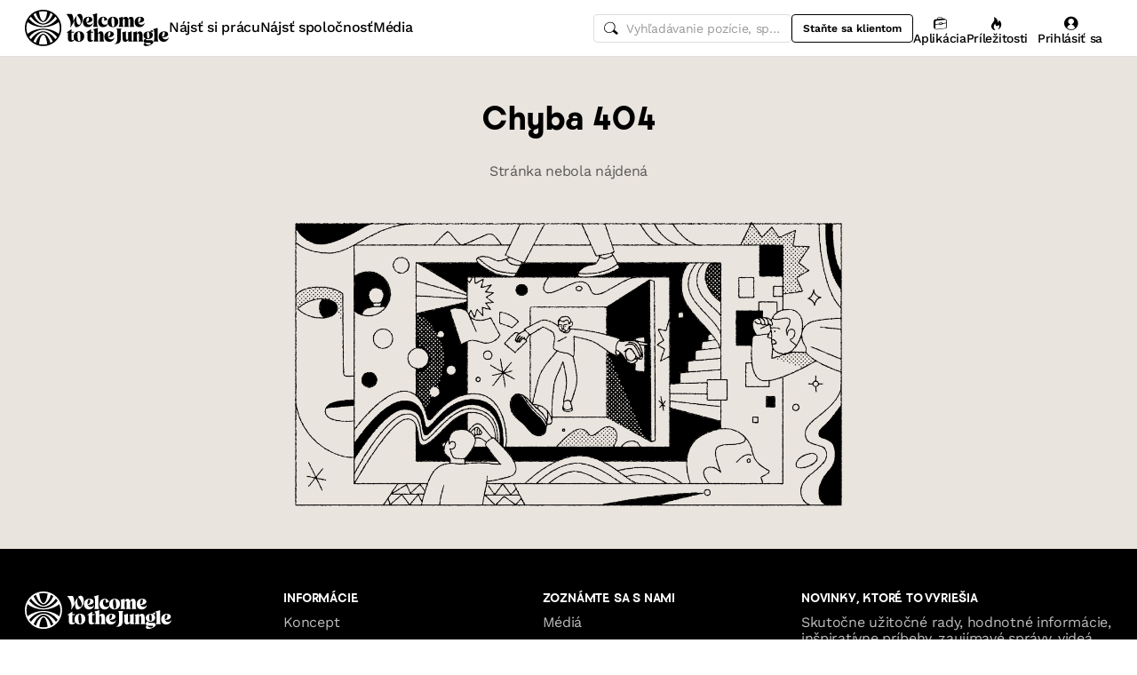

--- FILE ---
content_type: text/javascript
request_url: https://cdn.welcometothejungle.com/wttj-front/production/assets/index-_cfcXxIX.js
body_size: -42
content:
import{eu as s,eF as n,ev as o}from"./app-c5TIykpV.js";function m(e,t){s(2,arguments);var a=n(e).getTime(),r=o(t);return new Date(a+r)}export{m as a};
